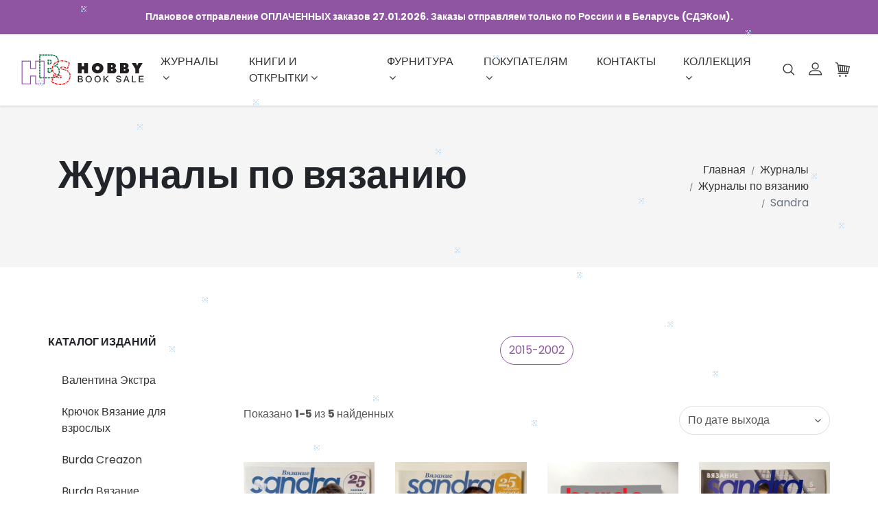

--- FILE ---
content_type: text/html; charset=windows-1251
request_url: https://hobbybooksale.ru/knitting_magazines/sa/1997/
body_size: 32359
content:
<!DOCTYPE html>
<html lang="ru">
<head>

	<title>Журналы Sandra купить с доставкой по России</title> 	<meta http-equiv="content-type" content="text/html; charset=windows-1251">
	<meta name="keywords" content="купить burda, купить бурда" />
	<meta name="description"  content="Продажа журналов Sandra . Старые и новые журналы по вязанию прошлых лет. Доставка по России и зарубеж. Самовывоз бесплатно."> 
	<meta name="viewport" content="width=device-width, initial-scale=1">
	<meta name="robots" content="all,follow">
	<meta name="yandex-verification" content="dc9e3bd00ae68109" />
	<meta http-equiv="X-UA-Compatible" content="IE=edge">	<link rel="stylesheet" href="/css/bootstrap.min.css">
	<link rel="stylesheet" href="/css/font-awesome.min.css">
	<link rel="stylesheet" href="/css/bootstrap-select.min.css">
	<link rel="stylesheet" href="/css/nouislider.css">
	<link rel="stylesheet" href="/css/custom-fonticons.css">
	<link rel="stylesheet" href="https://fonts.googleapis.com/css?family=Poppins:300,400,500,700">
	<link rel="stylesheet" href="/css/owl.carousel.css">
	<link rel="stylesheet" href="/css/owl.theme.default.css">
	<link rel="stylesheet" href="/css/style.default.css" id="theme-stylesheet">
	<link rel="stylesheet" href="/css/custom.css">
	<link rel="stylesheet" href="/css/lightbox.css">
	<link rel="stylesheet" href="/css/jquery.bootstrap-touchspin.min.css">
	<link rel="stylesheet" href="/css/jquery-ui.min.css">
	<link rel="stylesheet" href="https://cdn.jsdelivr.net/npm/suggestions-jquery@20.3.0/dist/css/suggestions.min.css"/>
	<link rel="shortcut icon" href="/favicon.png">
	<link rel="icon" href="/favicon.ico" type="image/x-icon" /><!-- Yandex.Metrika counter -->
<script type="text/javascript" >
   (function(m,e,t,r,i,k,a){m[i]=m[i]||function(){(m[i].a=m[i].a||[]).push(arguments)};
   m[i].l=1*new Date();
   for (var j = 0; j < document.scripts.length; j++) {if (document.scripts[j].src === r) { return; }}
   k=e.createElement(t),a=e.getElementsByTagName(t)[0],k.async=1,k.src=r,a.parentNode.insertBefore(k,a)})
   (window, document, "script", "https://mc.yandex.ru/metrika/tag.js", "ym");

   ym(53745211, "init", {
        clickmap:true,
        trackLinks:true,
        accurateTrackBounce:true,
        ecommerce:"dataLayer"
   });
</script>
<noscript><div><img src="https://mc.yandex.ru/watch/53745211" style="position:absolute; left:-9999px;" alt="" /></div></noscript>
<!-- /Yandex.Metrika counter -->

	<!-- Modernizr-->
	<script src="/js/modernizr.js"></script>
	<!-- Tweaks for older IEs--><!--[if lt IE 9]>
		<script src="https://oss.maxcdn.com/html5shiv/3.7.3/html5shiv.min.js"></script>
		<script src="https://oss.maxcdn.com/respond/1.4.2/respond.min.js"></script><![endif]-->
</head>
<body>
			<!-- Header -->

	<header class="header">
		<div class="top-bar bg-primary text-white font-weight-bolder">
			<div class="container-fluid">
				<div class="row d-flex align-items-center">
					<div class="col-12 d-flex justify-content-center">
						Плановое отправление ОПЛАЧЕННЫХ заказов  27.01.2026. Заказы отправляем только по России и в Беларусь (СДЭКом).<br>					</div>
				</div>
			</div>
		</div>
<!--SELECT p.*, o.* FROM hbs_pay p INNER JOIN hbs_order o ON o.id_order=p.id_order INNER JOIN hbs_order_payment s ON p.id_order_payment=s.id_order_payment WHERE s.is_online=1 AND (p.id_pay_status=1 OR p.id_pay_status=2) AND p.date_del IS NULL AND o.ccl = 'c1v2026250303520050854300' AND (o.order_status>=7 and o.order_status<100 and o.order_status<>9) -->		<nav class="navbar navbar-expand-lg"> 

			<div class="search-area">
				<div class="search-area-inner d-flex align-items-center justify-content-center">
					<div class="close-btn"><i class="icon-close"></i></div>
					<form action="/search/">
						<div class="form-group">
							<script type="text/javascript">window.ya_site_path = { serp: "//site.yandex.ru/search/site/catalog/" };</script><div class="ya-site-form ya-site-form_inited_no" data-bem="{&quot;action&quot;:&quot;https://hobbybooksale.ru/search/&quot;,&quot;arrow&quot;:false,&quot;bg&quot;:&quot;transparent&quot;,&quot;fontsize&quot;:&quot;15&quot;,&quot;fg&quot;:&quot;#000000&quot;,&quot;language&quot;:&quot;ru&quot;,&quot;logo&quot;:&quot;rb&quot;,&quot;publicname&quot;:&quot;&quot;,&quot;suggest&quot;:true,&quot;target&quot;:&quot;_self&quot;,&quot;tld&quot;:&quot;ru&quot;,&quot;type&quot;:2,&quot;usebigdictionary&quot;:false,&quot;searchid&quot;:11872341,&quot;input_fg&quot;:&quot;#000000&quot;,&quot;input_bg&quot;:&quot;#FFFFFF&quot;,&quot;input_fontStyle&quot;:&quot;normal&quot;,&quot;input_fontWeight&quot;:&quot;normal&quot;,&quot;input_placeholder&quot;:&quot;&quot;,&quot;input_placeholderColor&quot;:&quot;#000000&quot;,&quot;input_borderColor&quot;:&quot;#cbcbcb&quot;,&quot;is_catalog&quot;:true}"><form action="//site.yandex.ru/search/site/catalog/" method="get" target="_self" accept-charset="utf-8"><input type="hidden" name="searchid" value="11872341"/><input type="hidden" name="l10n" value="ru"/><input type="hidden" name="reqenc" value="windows-1251"/><input type="search" name="text" value="" style="outline: 0 !important;font-size: 15px !important;height: 32px !important;padding: 6px 10px 7px !important;border: 1px solid #ccc;border-radius: 0 !important;"/><input type="submit" value="Найти" style="outline: 0 !important;font-size: 15px !important;background: #fff !important;color: #000 !important;height: 32px !important;padding: 6px 15px 7px !important;border: 1px solid #cbcbcb;margin: 0 0 0 -1px;border-radius: 0 3px 3px 0;"/></form></div><style type="text/css">.ya-page_js_yes .ya-site-form_inited_no { display: none; }.ya-site-form__input-text:focus,.ya-site-form__submit:focus {border-color: #d0ba65 !important;box-shadow: 0 0 10px #fc0 !important;}</style><script type="text/javascript">(function(w,d,c){var s=d.createElement('script'),h=d.getElementsByTagName('script')[0],e=d.documentElement;if((' '+e.className+' ').indexOf(' ya-page_js_yes ')===-1){e.className+=' ya-page_js_yes';}s.type='text/javascript';s.async=true;s.charset='utf-8';s.src=(d.location.protocol==='https:'?'https:':'http:')+'//site.yandex.net/v2.0/js/all.js';h.parentNode.insertBefore(s,h);(w[c]||(w[c]=[])).push(function(){Ya.Site.Form.init()})})(window,document,'yandex_site_callbacks');</script>
						</div>
					</form>
				</div>
			</div>

			<div class="container-fluid">  
				<!-- Navbar Header  -->
				<a href="/" class="navbar-brand"><img src="/i/logo.png" alt="HBS Hobby Book Sale"></a>
				<div class="right-col d-flex align-items-lg-center flex-lg-row"><div class="cart navbar navbar-toggler" aria-controls="navbarCollapse"><a id="cartdetails_xs" href="/basket/" style="color:#333; font-size: 1.2em; line-height: 1.5;"><i class="icon-cart"></i></a></div>
				<button type="button" data-toggle="collapse" data-target="#navbarCollapse" aria-controls="navbarCollapse" aria-expanded="false" aria-label="Toggle navigation" class="navbar-toggler navbar-toggler-right"><i class="fa fa-bars"></i></button></div>
				<!-- Navbar Collapse -->
				<div id="navbarCollapse" class="collapse navbar-collapse">
					<ul class="navbar-nav mx-auto">
						<li class="nav-item dropdown mr-4"><a id="navbarburda" href="/burda/" data-toggle="dropdown" aria-haspopup="true" aria-expanded="false" class="nav-link">Журналы<i class="fa fa-angle-down"></i></a>
							<ul aria-labelledby="navbarburda" class="dropdown-menu">
								<li><a href="/sales/" class="dropdown-item">Акция</a></li>
								<li><a href="/patrones/" class="dropdown-item">Patrones</a></li>
								<li><a href="/neskuchno/" class="dropdown-item">НЕСКУЧНО Выкройки</a></li>
								<li><a href="/vselekala/" class="dropdown-item">Все Лекала</a></li>
								<li><a href="/mmuller_sohn/" class="dropdown-item">М.Muller & Sohn</a></li>
								<li><a href="/burda/" class="dropdown-item">Burda</a></li>
								<li><a href="/burda_specials/" class="dropdown-item">Спецвыпуски Burda</a></li>
								<li><a href="/shik/" class="dropdown-item">Шитье и крой</a></li>
								<li><a href="/boutique/" class="dropdown-item">Boutique</a></li>
								<li><a href="/knipmode/" class="dropdown-item">Knipmode / Burda Extra</a></li>
								<li><a href="/diana/" class="dropdown-item">Diana MODEN</a></li>
								<li><a href="/susanna/" class="dropdown-item">Susanna MODEN</a></li>
								<li><a href="/knitting_magazines/" class="dropdown-item">Журналы по вязанию</a></li>
								<li><a href="/antiques/" class="dropdown-item">Антиквариат</a></li>
								<li><a href="/other_magazines/" class="dropdown-item">Другие журналы</a></li>
								<li><a href="/children_magazines/" class="dropdown-item">Журналы для детей</a></li>
							</ul>
						</li>
						<li class="nav-item dropdown mr-4"><a id="navbarsewing" href="/sewing/" data-toggle="dropdown" aria-haspopup="true" aria-expanded="false" class="nav-link">Книги и открытки<i class="fa fa-angle-down"></i></a>
							<ul aria-labelledby="navbarsewing" class="dropdown-menu">
								<li><a href="/postcards/" class="dropdown-item">Открытки</a></li>
								<li><a href="/sewing/" class="dropdown-item">Книги по шитью</a></li>
								<li><a href="/knitting/" class="dropdown-item">Книги по вязанию</a></li>
								<li><a href="/embroidery/" class="dropdown-item">Книги по вышиванию</a></li>
								<li><a href="/decoupage/" class="dropdown-item">Книги по декупажу</a></li>
								<li><a href="/kp/" class="dropdown-item">Прикладные ремесла</a></li>
								<li><a href="/cooking/" class="dropdown-item">Книги по кулинарии</a></li>
								<li><a href="/home/" class="dropdown-item">Книги по домоводству</a></li>
								<li><a href="/dosug/" class="dropdown-item">Детский досуг</a></li>
								<li><a href="/education/" class="dropdown-item">Обучение детей</a></li>
								<li><a href="/books/" class="dropdown-item">Другие книги</a></li>
								<li><a href="/other/" class="dropdown-item">Прочее</a></li>
							</ul>
						</li>
						<li class="nav-item dropdown mr-4"><a id="navbarmadeira" href="/madeira/" data-toggle="dropdown" aria-haspopup="true" aria-expanded="false" class="nav-link">Фурнитура<i class="fa fa-angle-down"></i></a>
							<ul aria-labelledby="navbarmadeira" class="dropdown-menu">
								<li><a href="/madeira/" class="dropdown-item">Нитки Madeira</a></li>
								<li><a href="/sewing_accessories/" class="dropdown-item">Швейные принадлежности</a></li>
							</ul>
						</li>
						<li class="nav-item dropdown mr-4"><a id="navbarbuyers" href="/delivery/" data-toggle="dropdown" aria-haspopup="true" aria-expanded="false" class="nav-link">Покупателям<i class="fa fa-angle-down"></i></a>
							<ul aria-labelledby="navbarbuyers" class="dropdown-menu">
								<li><a href="/delivery/" class="dropdown-item">Доставка</a></li>
								<li><a href="/refund/" class="dropdown-item">Возврат</a></li>
								<li><a href="/oferta/" class="dropdown-item">Правила продажи</a></li>
							</ul>
						</li>
						<li class="nav-item mr-4"><a href="/contacts/" class="nav-link">Контакты</a></li>
						<li class="nav-item dropdown mr-4"><a id="navbarburda_collection" href="/burda_collection/" data-toggle="dropdown" aria-haspopup="true" aria-expanded="false" class="nav-link">Коллекция<i class="fa fa-angle-down"></i></a>
							<ul aria-labelledby="navbarburda_collection" class="dropdown-menu">
								<li><a href="/burda_collection/" class="dropdown-item">Коллекция Burda</a></li>
								<li><a href="/boutique_collection/" class="dropdown-item">Коллекция Boutique</a></li>
								<li><a href="/patrones_collection/" class="dropdown-item">Коллекция Patrones</a></li>
								<li><a href="/mmuller_sohn_collection/ms/" class="dropdown-item">Коллекция M.Muller & Sohn</a></li>
								<li><a href="/vselekala_collection/vl/" class="dropdown-item">Коллекция Все Лекала</a></li>
								<li><a href="/our_collection/" class="dropdown-item">Коллекция другое</a></li>
							</ul>
						</li>

					</ul>
					<div class="right-col d-flex align-items-lg-center flex-column flex-lg-row">
						<div class="search"><i class="icon-search"></i></div>
						
						
						
						<div class="user"><a data-toggle="modal" data-target="#login-modal" href="/login/" class="user-link"><i class="icon-profile"></i></a></div>
						<div class="modal fade" id="login-modal" tabindex="-1" role="dialog">
							<div class="modal-dialog">
								<div class="modal-content">
									<div class="modal-header">
										<h5 class="modal-title">Вход для клиентов</h5>
										<button type="button" class="close" data-dismiss="modal" aria-label="Close">
											<span aria-hidden="true">&times;</span>
										</button>
									</div>
									<div class="modal-body">
										<form action="/login/" method="post">
											<div class="form-group">
												<input type="text" name="c_login" class="form-control" id="email-modal" placeholder="email">
											</div>
											<div class="form-group">
												<input type="text" name="c_pass" class="form-control" id="password-modal" placeholder="номер заказа">
											</div>
											<p class="text-center">
												<button class="btn btn-primary"><i class="fa fa-sign-in"></i>Войти</button>
											</p>
										</form>
									</div>
								</div>
							</div>
						</div>
						
						
						
						
						
						
						
						<!-- Cart Dropdown-->
						<div class="cart dropdown show"><a id="cartdetails" href="/basket/" class="dropdown-toggle"><i class="icon-cart"></i></a><a href="/basket/" class="text-primary view-cart">Посмотреть корзину</a>
						</div>
					</div>
				</div>
			</div>
		</nav>
	</header>
	<!-- /Header -->
 			<!-- Hero Section-->
	<section class="hero hero-page gray-bg padding-small">
		<div class="container">
			<div class="row d-flex">
				<div class="col-lg-9 order-2 order-lg-1">
					<h1 title="Журналы - Журналы по вязанию - Sandra">Журналы по вязанию</h1>
				</div>
				<div class="col-lg-3 text-right order-1 order-lg-2">
					<ul class="breadcrumb justify-content-lg-end">
						<li class="breadcrumb-item"><a href="/">Главная</a></li>
						<li class="breadcrumb-item"><a href="/burda/">Журналы</a></li><li class="breadcrumb-item"><a href="/knitting_magazines/">Журналы по вязанию</a></li><li class="breadcrumb-item active">Sandra</li>					</ul>
				</div>
			</div>
		</div>
	</section>			<main>
		<div class="container">
			<div class="row">
				<!-- Grid -->

				<!-- Sidebar-->
				<div class="sidebar col-xl-3 col-lg-4 sidebar">
					<div class="block">
						<h6 class="text-uppercase">Каталог изданий</h6>
						<ul class="list-unstyled">
							<li><a href="/knitting_magazines/vnx/" class="d-flex justify-content-between align-items-center"><span>Валентина Экстра</span></a></li>
							<li><a href="/knitting_magazines/kvv/" class="d-flex justify-content-between align-items-center"><span>Крючок Вязание для взрослых</span></a></li>
							<li><a href="/knitting_magazines/sc/" class="d-flex justify-content-between align-items-center"><span>Burda Creazon</span></a></li>
							<li><a href="/knitting_magazines/ss/" class="d-flex justify-content-between align-items-center"><span>Burda Вязание</span></a></li>
							<li><a href="/knitting_magazines/se/" class="d-flex justify-content-between align-items-center"><span>Burda Вязание крючком</span></a></li>
							<li><a href="/knitting_magazines/sg/" class="d-flex justify-content-between align-items-center"><span>Burda Вязание крючком: Кружева</span></a></li>
							<li><a href="/knitting_magazines/sn/" class="d-flex justify-content-between align-items-center"><span>Burda Вязание крючком: Новые идеи</span></a></li>
							<li><a href="/knitting_magazines/st/" class="d-flex justify-content-between align-items-center"><span>Burda Вязание крючком: Техника филе</span></a></li>
							<li><a href="/knitting_magazines/sk/" class="d-flex justify-content-between align-items-center"><span>Burda Дети Модное вязание </span></a></li>
							<li><a href="/knitting_magazines/sz/" class="d-flex justify-content-between align-items-center"><span>Burda Кружева</span></a></li>
							<li><a href="/knitting_magazines/si/" class="d-flex justify-content-between align-items-center"><span>Burda Салфетки</span></a></li>
							<li><a href="/knitting_magazines/sf/" class="d-flex justify-content-between align-items-center"><span>Burda Филейное вязание</span></a></li>
							<li><a href="/knitting_magazines/km/" class="d-flex justify-content-between align-items-center"><span>Knit&Mode</span></a></li>
							<li><a href="/knitting_magazines/sm/" class="d-flex justify-content-between align-items-center"><span>Modische Maschen</span></a></li>
							<li><a href="/knitting_magazines/sb/" class="d-flex justify-content-between align-items-center"><span>Sabrina Сабрина</span></a></li>
							<li><a href="/knitting_magazines/sbs/" class="d-flex justify-content-between align-items-center"><span>Sabrina Сабрина Специальный выпуск</span></a></li>
							<li class="active"><a href="/knitting_magazines/sa/" class="d-flex justify-content-between align-items-center"><span>Sandra</span></a></li>
							<li><a href="/knitting_magazines/sv/" class="d-flex justify-content-between align-items-center"><span>Sussana Вязание</span></a></li>
							<li><a href="/knitting_magazines/v/" class="d-flex justify-content-between align-items-center"><span>Verena</span></a></li>
							<li><a href="/knitting_magazines/vm/" class="d-flex justify-content-between align-items-center"><span>Verena Модное вязание</span></a></li>
							<li><a href="/knitting_magazines/vn/" class="d-flex justify-content-between align-items-center"><span>Валентина</span></a></li>
							<li><a href="/knitting_magazines/vk/" class="d-flex justify-content-between align-items-center"><span>Вяжем крючком</span></a></li>
							<li><a href="/knitting_magazines/kvh/" class="d-flex justify-content-between align-items-center"><span>Вязание Ваше хобби</span></a></li>
							<li><a href="/knitting_magazines/lfs/" class="d-flex justify-content-between align-items-center"><span>Лена рукоделие Филейное вязание</span></a></li>
							<li><a href="/knitting_magazines/dv/" class="d-flex justify-content-between align-items-center"><span>Маленькая Diana</span></a></li>
							<li><a href="/knitting_magazines/dvs/" class="d-flex justify-content-between align-items-center"><span>Маленькая Diana Спецвыпуск</span></a></li>
							<li><a href="/knitting_magazines/dk/" class="d-flex justify-content-between align-items-center"><span>Diana Креатив</span></a></li>
							<li><a href="/knitting_magazines/mv/" class="d-flex justify-content-between align-items-center"><span>МОД вязание</span></a></li>
							<li><a href="/knitting_magazines/mrd/" class="d-flex justify-content-between align-items-center"><span> МОД рукоделие</span></a></li>
							<li><a href="/knitting_magazines/so/" class="d-flex justify-content-between align-items-center"><span>Прочие журналы по вязанию</span></a></li>
						</ul>
					</div>
				</div>
				<!-- /Sidebar end-->
				<!-- Grid -->
				<div class="products-grid col-xl-9 col-lg-8 sidebar-left">
					<div class="row">
						<div class="col-12"> <p class="text-center">
							<a href="/knitting_magazines/sa/2015-2002/" class="btn btn-outline-primary mb-1">2015-2002</a>
 </p>
						</div>
					</div>
					<!-- Header page -->
					<header class="d-flex justify-content-between align-items-start">
											</header>
					<form metod="get" action="/knitting_magazines/sa/">
					<header class="d-flex justify-content-between align-items-start">
						<input type="hidden" name="page" value="1">

						<span class="visible-items">Показано <strong>1-5 </strong>из <strong>5 </strong>найденных</span>
						<select id="ord" class="bs-select" name="ord">
							<option  value="number">По дате выхода</option>
							<option  value="newest">Новые поступления</option>
							<option  value="lowest-price">Сначало дешёвые</option>
							<option  value="heigh-price">Сначало дорогие</option>
						</select>
					</header>
					</form>
					<!-- /Header page -->
					<div class="row">
					<!-- item-->
						<div class="item col-xl-3 col-lg-4 col-md-6">
							<form class="product-item">
							<input type="hidden" name="pid" value="SA-2-014533">
							<input type="hidden" name="qty" value="1">
							<input type="hidden" name="uin" value="12439581686976af68cb411">
							<div class="product">
								<div class="image-no-padding">
									<a href="/product/sa-2-014533/"><img src="/i/upload/tb_92353933968e26ae491dbd.jpg" alt="Фотография обложки журнала Sandra 5/2015" class="img-fluid"></a>
									<div class="hover-overlay d-none d-sm-flex align-items-center justify-content-center">
										<div class="CTA d-flex align-items-center justify-content-center"><a href="/product/sa-2-014533/" class="visit-product active"><i class="icon-search"></i>Просмотр</a></div>
									</div>
								</div>
								<div class="float-right"></div>
								<div class="title pt-1"><small class="text-muted">SA-2-014533</small><a href="/product/sa-2-014533/">
								<h3 class="h6 text-uppercase no-margin-bottom">Sandra 5/2015</h3></a>
								<span class="price text-muted">100 <i class="fa fa-rub" aria-hidden="true"></i></span></div>
							</div>
							</form>
						</div>
						<div class="item col-xl-3 col-lg-4 col-md-6">
							<form class="product-item">
							<input type="hidden" name="pid" value="SA-2-011951">
							<input type="hidden" name="qty" value="1">
							<input type="hidden" name="uin" value="11652983716976af68cb451">
							<div class="product">
								<div class="image-no-padding">
									<a href="/product/sa-2-011951/"><img src="/i/upload/tb_132208143063b849b447d5f.jpg" alt="Фотография обложки журнала Sandra 5/2012" class="img-fluid"></a>
									<div class="hover-overlay d-none d-sm-flex align-items-center justify-content-center">
										<div class="CTA d-flex align-items-center justify-content-center"><a href="/product/sa-2-011951/" class="visit-product active"><i class="icon-search"></i>Просмотр</a></div>
									</div>
								</div>
								<div class="float-right"></div>
								<div class="title pt-1"><small class="text-muted">SA-2-011951</small><a href="/product/sa-2-011951/">
								<h3 class="h6 text-uppercase no-margin-bottom">Sandra 5/2012</h3></a>
								<span class="price text-muted">100 <i class="fa fa-rub" aria-hidden="true"></i></span></div>
							</div>
							</form>
						</div>
						<div class="item col-xl-3 col-lg-4 col-md-6">
							<form class="product-item">
							<input type="hidden" name="pid" value="SA-2-011810">
							<input type="hidden" name="qty" value="1">
							<input type="hidden" name="uin" value="14486531866976af68cb48b">
							<div class="product">
								<div class="image-no-padding">
									<a href="/product/sa-2-011810/"><img src="/i/upload/noimg.jpg" alt="Фотография обложки журнала Sandra 1/2009" class="img-fluid"></a>
									<div class="hover-overlay d-none d-sm-flex align-items-center justify-content-center">
										<div class="CTA d-flex align-items-center justify-content-center"><a href="/product/sa-2-011810/" class="visit-product active"><i class="icon-search"></i>Просмотр</a></div>
									</div>
								</div>
								<div class="float-right"></div>
								<div class="title pt-1"><small class="text-muted">SA-2-011810</small><a href="/product/sa-2-011810/">
								<h3 class="h6 text-uppercase no-margin-bottom">Sandra 1/2009</h3></a>
								<span class="price text-muted">100 <i class="fa fa-rub" aria-hidden="true"></i></span></div>
							</div>
							</form>
						</div>
						<div class="item col-xl-3 col-lg-4 col-md-6">
							<form class="product-item">
							<input type="hidden" name="pid" value="SA-2-010624">
							<input type="hidden" name="qty" value="1">
							<input type="hidden" name="uin" value="5054336266976af68cb4c5">
							<div class="product">
								<div class="image-no-padding">
									<a href="/product/sa-2-010624/"><img src="/i/upload/tb_1081100465625c4ca129e11.jpg" alt="Фотография обложки журнала Sandra 5/2007" class="img-fluid"></a>
									<div class="hover-overlay d-none d-sm-flex align-items-center justify-content-center">
										<div class="CTA d-flex align-items-center justify-content-center"><a href="/product/sa-2-010624/" class="visit-product active"><i class="icon-search"></i>Просмотр</a></div>
									</div>
								</div>
								<div class="float-right"></div>
								<div class="title pt-1"><small class="text-muted">SA-2-010624</small><a href="/product/sa-2-010624/">
								<h3 class="h6 text-uppercase no-margin-bottom">Sandra 5/2007</h3></a>
								<span class="price text-muted">100 <i class="fa fa-rub" aria-hidden="true"></i></span></div>
							</div>
							</form>
						</div>
						<div class="item col-xl-3 col-lg-4 col-md-6">
							<form class="product-item">
							<input type="hidden" name="pid" value="SA-2-010691">
							<input type="hidden" name="qty" value="1">
							<input type="hidden" name="uin" value="18359917676976af68cb4ff">
							<div class="product">
								<div class="image-no-padding">
									<a href="/product/sa-2-010691/"><img src="/i/upload/tb_73918732763b1ea85b10ca.jpg" alt="Фотография обложки журнала Sandra 4/2002" class="img-fluid"></a>
									<div class="hover-overlay d-none d-sm-flex align-items-center justify-content-center">
										<div class="CTA d-flex align-items-center justify-content-center"><a href="/product/sa-2-010691/" class="visit-product active"><i class="icon-search"></i>Просмотр</a></div>
									</div>
								</div>
								<div class="float-right"></div>
								<div class="title pt-1"><small class="text-muted">SA-2-010691</small><a href="/product/sa-2-010691/">
								<h3 class="h6 text-uppercase no-margin-bottom">Sandra 4/2002</h3></a>
								<span class="price text-muted">150 <i class="fa fa-rub" aria-hidden="true"></i></span></div>
							</div>
							</form>
						</div>
					</div>
					<nav aria-label="page navigation example" class="d-flex justify-content-center">
							</nav>
				</div>
				<!-- / Grid End-->				<!-- / Grid End-->
			</div>
		</div>	</main>
		<!-- Footer -->
	<div id="scrollTop"><i class="fa fa-long-arrow-up"></i></div>
	<footer class="main-footer">
		<!-- Service Block-->
		<div class="services-block">
			<div class="container">
				<div class="row">
					<div class="col-lg-4 d-flex justify-content-center justify-content-lg-start">
						<div class="item d-flex align-items-center">
							<div class="icon"><i class="icon-street-map"></i></div>
							<div class="text">
								<!--h6 class="no-margin text-uppercase">Доставка по Москве</h6><span>По вашему адресу 250 руб. </span-->
								<!--h6 class="no-margin text-uppercase">Самовывоз на Можайке</h6><span>Абсолютно, БЕСПЛАТНО. <br>Москва, Можайское ш.43.</span-->
								<h6 class="no-margin text-uppercase">Доставка по Москве</h6><span>До отделения СДЭК от 240 руб. </span-->
							</div>
						</div>
					</div>
					<div class="col-lg-4 d-flex justify-content-center">
						<div class="item d-flex align-items-center">
							<div class="icon"><i class="icon-email"></i></div>
							<div class="text">
								<h6 class="no-margin text-uppercase">Отправка Почтой России</h6><span>В более 42 000 отделений</span>
							</div>
						</div>
					</div>
					<div class="col-lg-4 d-flex justify-content-center">
						<div class="item d-flex align-items-center">
							<div class="icon"><i class="icon-secure-shield"></i></div>
							<div class="text">
								<h6 class="no-margin text-uppercase">Гарантия качества</h6><span>Мы лично проверим каждую страницу</span>
							</div>
						</div>
					</div>
				</div>
			</div>
		</div>
		<!-- Main Block -->
		<div class="main-block">
			<div class="container">
				<div class="row">
					<div class="info col-lg-4">
						<div class="logo"><img src="/i/logo-white.png" alt="HBS Hobby Book Sale"></div>
						<p>Полезные книги и журналы,<br />которые действительно вам нужны.</p>
						<iframe src="https://yandex.ru/sprav/widget/rating-badge/35761483572" width="150" height="50" frameborder="0"></iframe>					</div>
					<div class="site-links col-lg-2 col-md-6">
						<h5 class="text-uppercase">Магазин</h5>
						<ul class="list-unstyled">

								<li><a href="/burda/">Журналы Burda</a></li>
								<li><a href="/burda_specials/">Спецвыпуски Burda</a></li>
								<li><a href="/shik/">ШиК: Шитье и крой</a></li>
								<li><a href="/diana/">Diana Moden</a></li>
								<li><a href="/susanna/">Susanna MODEN</a></li>
								<li><a href="/sewing/">Книги по шитью</a></li>
								<li><a href="/dosug/">Детский досуг</a></li>
						</ul>
					</div>
					<div class="site-links col-lg-3 col-md-6">
						<h5 class="text-uppercase">Для покупателей</h5>
						<ul class="list-unstyled">
							<li> <a href="/delivery/">Доставка</a></li>
							<li> <a href="/contacts/">Контакты</a></li>
						</ul>
					</div>
					<div class="newsletter col-lg-3">
						<h5 class="text-uppercase">Сообщества</h5>
						<ul class="list-unstyled">
														<li> <a rel="nofollow" href="https://t.me/hobbybooksale">Telegram</a></li>
							
							<li> <a rel="nofollow" href="https://vk.com/hobbybooksale">ВКонтакте</a></li>
						</ul>
					</div>
				</div>
			</div>
		</div>
		<div class="copyrights">
			<div class="container">
				<div class="row d-flex align-items-center">
					<div class="text col-md-6">
						<p>&copy; 2023 HBS Hobby Book Sale. All rights reserved.</p>
					</div>
				</div>
			</div>
		</div>
	</footer>
<!-- /Footer -->			<script src="/js/jquery.min.js"></script>
	<script src="/js/bootstrap.bundle.min.js"></script>
	<script src="/js/jquery.cookie.js"> </script>
	<script src="/js/owl.carousel.min.js"></script>
	<script src="/js/owl.carousel2.thumbs.min.js"></script>
	<script src="/js/bootstrap-select.min.js"></script>
	<script src="/js/nouislider.min.js"></script>
	<script src="/js/jquery.countdown.min.js"></script>
	<script src="/js/masonry.pkgd.min.js"></script>
	<script src="/js/imagesloaded.pkgd.min.js"></script>
	<script src="/js/lightbox.js"></script>
	<script src="/js/jquery.bootstrap-touchspin.min.js"></script>
	<script src="/js/jquery-ui.min.js" type="text/javascript"></script>
	<script src="https://cdn.jsdelivr.net/npm/suggestions-jquery@20.3.0/dist/js/jquery.suggestions.min.js"></script>
	<script language="JavaScript1.2" src="/js/snowing.js"></script>
	<!-- masonry -->
	<script>
		$(function(){
			var $grid = $('.masonry-wrapper').masonry({
				itemSelector: '.item',
				columnWidth: '.item',
				percentPosition: true,
				transitionDuration: 0,
			});

			$grid.imagesLoaded().progress( function() {
				$grid.masonry();
			});
		})
	</script>
	<script>
		var snapSlider = document.getElementById('slider-snap');
		noUiSlider.create(snapSlider, {
			start: [ 40, 110 ],
			snap: false,
			connect: true,
			step: 1,
			range: {
				'min': 0,
				'max': 250
			}
		});
		var snapValues = [
			document.getElementById('slider-snap-value-lower'),
			document.getElementById('slider-snap-value-upper')
		];
		snapSlider.noUiSlider.on('update', function( values, handle ) {
			snapValues[handle].innerHTML = values[handle];
		});
	</script>
	<!-- Main Template File-->
	<script src="/js/front.js"></script>
			<script>
		$(function(){
			$("#ord").change(function(){
				 this.form.submit();
			});
			$(".product-item").submit(function(e){
				var data = $(this).serialize();
				var button_content = $(this).find('button[type=submit]');
				button_content.html('<i class="fa fa-spinner fa-spin" aria-hidden="true"></i>');
				$('#cartdetails').load("/basket/frm_add_product.html", data, function(){
					button_content.html('<i class="fa fa-check" aria-hidden="true"></i>');
					ym(53745211, 'reachGoal', 'add2basket');
					button_content.attr('class','btn btn-primary mt-3');
					$('#cartdetails_xs').html($('#cartdetails').html());
				});
				e.preventDefault();
			});
			$("#cartdetails").change(function(){
				$('#cartdetails_xs').html($('#cartdetails').html());
			});
		})
	</script></body></html>


--- FILE ---
content_type: text/css
request_url: https://hobbybooksale.ru/css/custom.css
body_size: 400
content:
.tableleft td th {
  text-align: left; !important;
}
section.checkout .nav-item {
//  width: 25% !important;
}
.tablecenter td  th {
  text-align: center; !important;
  vertical-align: middle; !important;
}

.price_original {
font-weight: 300;
color: #aaa;
text-decoration: line-through;
}

.ui-autocomplete-loading {
	background: #FFF right center no-repeat;
}


.divdontcopy{
	-moz-user-select: none;  
	-webkit-user-select: none;  
	-ms-user-select: none;  
	-o-user-select: none;  
	user-select: none;
}